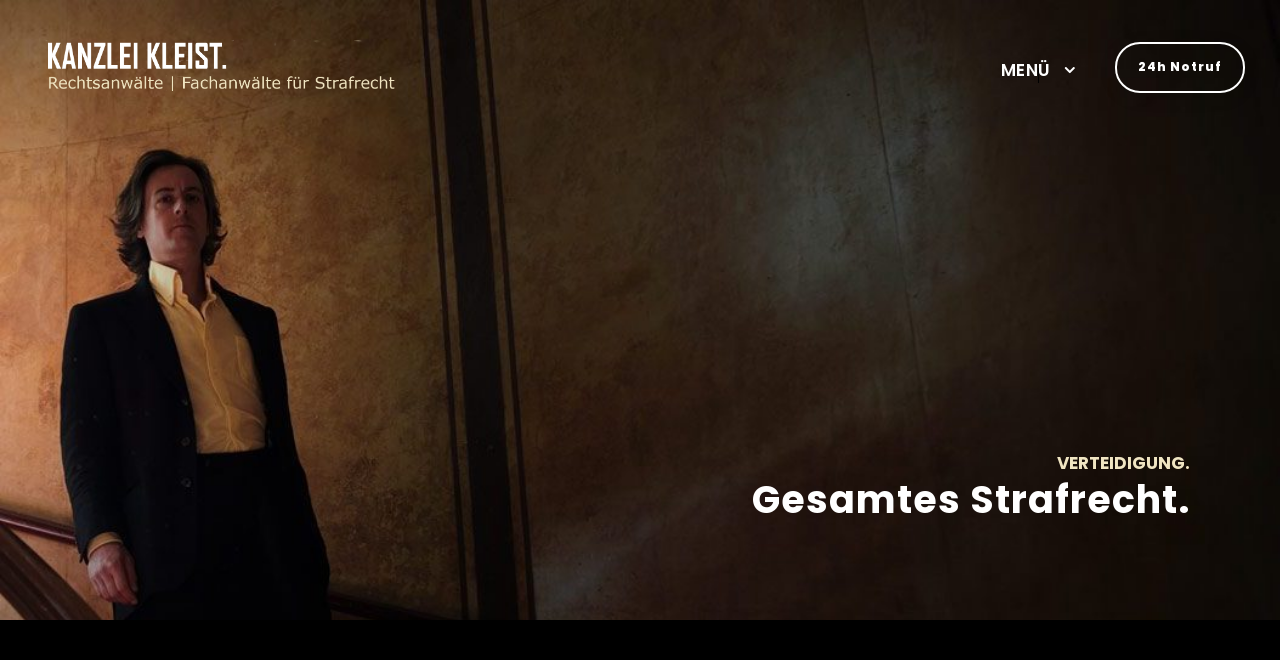

--- FILE ---
content_type: text/html; charset=UTF-8
request_url: https://kanzlei-kleist.de/strafrecht/
body_size: 15400
content:
<!DOCTYPE html>
<html lang="de-DE" class="no-js">
<head>
	<meta charset="UTF-8">
	<meta name="viewport" content="width=device-width, initial-scale=1">
	<link rel="profile" href="http://gmpg.org/xfn/11">
	<link rel="pingback" href="https://kanzlei-kleist.de/xmlrpc.php">
	<title>Gesamtes Strafrecht &#8211; Kanzlei Kleist</title>
<meta name='robots' content='max-image-preview:large' />

<!-- Google Tag Manager for WordPress by gtm4wp.com -->
<script data-cfasync="false" data-pagespeed-no-defer>
	var gtm4wp_datalayer_name = "dataLayer";
	var dataLayer = dataLayer || [];
</script>
<!-- End Google Tag Manager for WordPress by gtm4wp.com --><link rel='dns-prefetch' href='//maps.google.com' />
<link rel='dns-prefetch' href='//fonts.googleapis.com' />
<link rel='dns-prefetch' href='//www.googletagmanager.com' />
<link rel="alternate" type="application/rss+xml" title="Kanzlei Kleist &raquo; Feed" href="https://kanzlei-kleist.de/feed/" />
<link rel="alternate" type="application/rss+xml" title="Kanzlei Kleist &raquo; Kommentar-Feed" href="https://kanzlei-kleist.de/comments/feed/" />

<!-- Google Tag Manager for WordPress by gtm4wp.com -->
<!-- GTM Container placement set to automatic -->
<script data-cfasync="false" data-pagespeed-no-defer type="text/javascript">
	var dataLayer_content = {"pagePostType":"page","pagePostType2":"single-page","pagePostAuthor":"admin"};
	dataLayer.push( dataLayer_content );
</script>
<script data-cfasync="false">
(function(w,d,s,l,i){w[l]=w[l]||[];w[l].push({'gtm.start':
new Date().getTime(),event:'gtm.js'});var f=d.getElementsByTagName(s)[0],
j=d.createElement(s),dl=l!='dataLayer'?'&l='+l:'';j.async=true;j.src=
'//www.googletagmanager.com/gtm.js?id='+i+dl;f.parentNode.insertBefore(j,f);
})(window,document,'script','dataLayer','GTM-WKTZV74R');
</script>
<!-- End Google Tag Manager for WordPress by gtm4wp.com --><script type="text/javascript">
/* <![CDATA[ */
window._wpemojiSettings = {"baseUrl":"https:\/\/s.w.org\/images\/core\/emoji\/15.0.3\/72x72\/","ext":".png","svgUrl":"https:\/\/s.w.org\/images\/core\/emoji\/15.0.3\/svg\/","svgExt":".svg","source":{"concatemoji":"https:\/\/kanzlei-kleist.de\/wp-includes\/js\/wp-emoji-release.min.js?ver=6.5.4"}};
/*! This file is auto-generated */
!function(i,n){var o,s,e;function c(e){try{var t={supportTests:e,timestamp:(new Date).valueOf()};sessionStorage.setItem(o,JSON.stringify(t))}catch(e){}}function p(e,t,n){e.clearRect(0,0,e.canvas.width,e.canvas.height),e.fillText(t,0,0);var t=new Uint32Array(e.getImageData(0,0,e.canvas.width,e.canvas.height).data),r=(e.clearRect(0,0,e.canvas.width,e.canvas.height),e.fillText(n,0,0),new Uint32Array(e.getImageData(0,0,e.canvas.width,e.canvas.height).data));return t.every(function(e,t){return e===r[t]})}function u(e,t,n){switch(t){case"flag":return n(e,"\ud83c\udff3\ufe0f\u200d\u26a7\ufe0f","\ud83c\udff3\ufe0f\u200b\u26a7\ufe0f")?!1:!n(e,"\ud83c\uddfa\ud83c\uddf3","\ud83c\uddfa\u200b\ud83c\uddf3")&&!n(e,"\ud83c\udff4\udb40\udc67\udb40\udc62\udb40\udc65\udb40\udc6e\udb40\udc67\udb40\udc7f","\ud83c\udff4\u200b\udb40\udc67\u200b\udb40\udc62\u200b\udb40\udc65\u200b\udb40\udc6e\u200b\udb40\udc67\u200b\udb40\udc7f");case"emoji":return!n(e,"\ud83d\udc26\u200d\u2b1b","\ud83d\udc26\u200b\u2b1b")}return!1}function f(e,t,n){var r="undefined"!=typeof WorkerGlobalScope&&self instanceof WorkerGlobalScope?new OffscreenCanvas(300,150):i.createElement("canvas"),a=r.getContext("2d",{willReadFrequently:!0}),o=(a.textBaseline="top",a.font="600 32px Arial",{});return e.forEach(function(e){o[e]=t(a,e,n)}),o}function t(e){var t=i.createElement("script");t.src=e,t.defer=!0,i.head.appendChild(t)}"undefined"!=typeof Promise&&(o="wpEmojiSettingsSupports",s=["flag","emoji"],n.supports={everything:!0,everythingExceptFlag:!0},e=new Promise(function(e){i.addEventListener("DOMContentLoaded",e,{once:!0})}),new Promise(function(t){var n=function(){try{var e=JSON.parse(sessionStorage.getItem(o));if("object"==typeof e&&"number"==typeof e.timestamp&&(new Date).valueOf()<e.timestamp+604800&&"object"==typeof e.supportTests)return e.supportTests}catch(e){}return null}();if(!n){if("undefined"!=typeof Worker&&"undefined"!=typeof OffscreenCanvas&&"undefined"!=typeof URL&&URL.createObjectURL&&"undefined"!=typeof Blob)try{var e="postMessage("+f.toString()+"("+[JSON.stringify(s),u.toString(),p.toString()].join(",")+"));",r=new Blob([e],{type:"text/javascript"}),a=new Worker(URL.createObjectURL(r),{name:"wpTestEmojiSupports"});return void(a.onmessage=function(e){c(n=e.data),a.terminate(),t(n)})}catch(e){}c(n=f(s,u,p))}t(n)}).then(function(e){for(var t in e)n.supports[t]=e[t],n.supports.everything=n.supports.everything&&n.supports[t],"flag"!==t&&(n.supports.everythingExceptFlag=n.supports.everythingExceptFlag&&n.supports[t]);n.supports.everythingExceptFlag=n.supports.everythingExceptFlag&&!n.supports.flag,n.DOMReady=!1,n.readyCallback=function(){n.DOMReady=!0}}).then(function(){return e}).then(function(){var e;n.supports.everything||(n.readyCallback(),(e=n.source||{}).concatemoji?t(e.concatemoji):e.wpemoji&&e.twemoji&&(t(e.twemoji),t(e.wpemoji)))}))}((window,document),window._wpemojiSettings);
/* ]]> */
</script>
<style id='wp-emoji-styles-inline-css' type='text/css'>

	img.wp-smiley, img.emoji {
		display: inline !important;
		border: none !important;
		box-shadow: none !important;
		height: 1em !important;
		width: 1em !important;
		margin: 0 0.07em !important;
		vertical-align: -0.1em !important;
		background: none !important;
		padding: 0 !important;
	}
</style>
<link rel='stylesheet' id='wp-block-library-css' href='https://kanzlei-kleist.de/wp-includes/css/dist/block-library/style.min.css?ver=6.5.4' type='text/css' media='all' />
<style id='classic-theme-styles-inline-css' type='text/css'>
/*! This file is auto-generated */
.wp-block-button__link{color:#fff;background-color:#32373c;border-radius:9999px;box-shadow:none;text-decoration:none;padding:calc(.667em + 2px) calc(1.333em + 2px);font-size:1.125em}.wp-block-file__button{background:#32373c;color:#fff;text-decoration:none}
</style>
<style id='global-styles-inline-css' type='text/css'>
body{--wp--preset--color--black: #000000;--wp--preset--color--cyan-bluish-gray: #abb8c3;--wp--preset--color--white: #ffffff;--wp--preset--color--pale-pink: #f78da7;--wp--preset--color--vivid-red: #cf2e2e;--wp--preset--color--luminous-vivid-orange: #ff6900;--wp--preset--color--luminous-vivid-amber: #fcb900;--wp--preset--color--light-green-cyan: #7bdcb5;--wp--preset--color--vivid-green-cyan: #00d084;--wp--preset--color--pale-cyan-blue: #8ed1fc;--wp--preset--color--vivid-cyan-blue: #0693e3;--wp--preset--color--vivid-purple: #9b51e0;--wp--preset--gradient--vivid-cyan-blue-to-vivid-purple: linear-gradient(135deg,rgba(6,147,227,1) 0%,rgb(155,81,224) 100%);--wp--preset--gradient--light-green-cyan-to-vivid-green-cyan: linear-gradient(135deg,rgb(122,220,180) 0%,rgb(0,208,130) 100%);--wp--preset--gradient--luminous-vivid-amber-to-luminous-vivid-orange: linear-gradient(135deg,rgba(252,185,0,1) 0%,rgba(255,105,0,1) 100%);--wp--preset--gradient--luminous-vivid-orange-to-vivid-red: linear-gradient(135deg,rgba(255,105,0,1) 0%,rgb(207,46,46) 100%);--wp--preset--gradient--very-light-gray-to-cyan-bluish-gray: linear-gradient(135deg,rgb(238,238,238) 0%,rgb(169,184,195) 100%);--wp--preset--gradient--cool-to-warm-spectrum: linear-gradient(135deg,rgb(74,234,220) 0%,rgb(151,120,209) 20%,rgb(207,42,186) 40%,rgb(238,44,130) 60%,rgb(251,105,98) 80%,rgb(254,248,76) 100%);--wp--preset--gradient--blush-light-purple: linear-gradient(135deg,rgb(255,206,236) 0%,rgb(152,150,240) 100%);--wp--preset--gradient--blush-bordeaux: linear-gradient(135deg,rgb(254,205,165) 0%,rgb(254,45,45) 50%,rgb(107,0,62) 100%);--wp--preset--gradient--luminous-dusk: linear-gradient(135deg,rgb(255,203,112) 0%,rgb(199,81,192) 50%,rgb(65,88,208) 100%);--wp--preset--gradient--pale-ocean: linear-gradient(135deg,rgb(255,245,203) 0%,rgb(182,227,212) 50%,rgb(51,167,181) 100%);--wp--preset--gradient--electric-grass: linear-gradient(135deg,rgb(202,248,128) 0%,rgb(113,206,126) 100%);--wp--preset--gradient--midnight: linear-gradient(135deg,rgb(2,3,129) 0%,rgb(40,116,252) 100%);--wp--preset--font-size--small: 13px;--wp--preset--font-size--medium: 20px;--wp--preset--font-size--large: 36px;--wp--preset--font-size--x-large: 42px;--wp--preset--spacing--20: 0.44rem;--wp--preset--spacing--30: 0.67rem;--wp--preset--spacing--40: 1rem;--wp--preset--spacing--50: 1.5rem;--wp--preset--spacing--60: 2.25rem;--wp--preset--spacing--70: 3.38rem;--wp--preset--spacing--80: 5.06rem;--wp--preset--shadow--natural: 6px 6px 9px rgba(0, 0, 0, 0.2);--wp--preset--shadow--deep: 12px 12px 50px rgba(0, 0, 0, 0.4);--wp--preset--shadow--sharp: 6px 6px 0px rgba(0, 0, 0, 0.2);--wp--preset--shadow--outlined: 6px 6px 0px -3px rgba(255, 255, 255, 1), 6px 6px rgba(0, 0, 0, 1);--wp--preset--shadow--crisp: 6px 6px 0px rgba(0, 0, 0, 1);}:where(.is-layout-flex){gap: 0.5em;}:where(.is-layout-grid){gap: 0.5em;}body .is-layout-flex{display: flex;}body .is-layout-flex{flex-wrap: wrap;align-items: center;}body .is-layout-flex > *{margin: 0;}body .is-layout-grid{display: grid;}body .is-layout-grid > *{margin: 0;}:where(.wp-block-columns.is-layout-flex){gap: 2em;}:where(.wp-block-columns.is-layout-grid){gap: 2em;}:where(.wp-block-post-template.is-layout-flex){gap: 1.25em;}:where(.wp-block-post-template.is-layout-grid){gap: 1.25em;}.has-black-color{color: var(--wp--preset--color--black) !important;}.has-cyan-bluish-gray-color{color: var(--wp--preset--color--cyan-bluish-gray) !important;}.has-white-color{color: var(--wp--preset--color--white) !important;}.has-pale-pink-color{color: var(--wp--preset--color--pale-pink) !important;}.has-vivid-red-color{color: var(--wp--preset--color--vivid-red) !important;}.has-luminous-vivid-orange-color{color: var(--wp--preset--color--luminous-vivid-orange) !important;}.has-luminous-vivid-amber-color{color: var(--wp--preset--color--luminous-vivid-amber) !important;}.has-light-green-cyan-color{color: var(--wp--preset--color--light-green-cyan) !important;}.has-vivid-green-cyan-color{color: var(--wp--preset--color--vivid-green-cyan) !important;}.has-pale-cyan-blue-color{color: var(--wp--preset--color--pale-cyan-blue) !important;}.has-vivid-cyan-blue-color{color: var(--wp--preset--color--vivid-cyan-blue) !important;}.has-vivid-purple-color{color: var(--wp--preset--color--vivid-purple) !important;}.has-black-background-color{background-color: var(--wp--preset--color--black) !important;}.has-cyan-bluish-gray-background-color{background-color: var(--wp--preset--color--cyan-bluish-gray) !important;}.has-white-background-color{background-color: var(--wp--preset--color--white) !important;}.has-pale-pink-background-color{background-color: var(--wp--preset--color--pale-pink) !important;}.has-vivid-red-background-color{background-color: var(--wp--preset--color--vivid-red) !important;}.has-luminous-vivid-orange-background-color{background-color: var(--wp--preset--color--luminous-vivid-orange) !important;}.has-luminous-vivid-amber-background-color{background-color: var(--wp--preset--color--luminous-vivid-amber) !important;}.has-light-green-cyan-background-color{background-color: var(--wp--preset--color--light-green-cyan) !important;}.has-vivid-green-cyan-background-color{background-color: var(--wp--preset--color--vivid-green-cyan) !important;}.has-pale-cyan-blue-background-color{background-color: var(--wp--preset--color--pale-cyan-blue) !important;}.has-vivid-cyan-blue-background-color{background-color: var(--wp--preset--color--vivid-cyan-blue) !important;}.has-vivid-purple-background-color{background-color: var(--wp--preset--color--vivid-purple) !important;}.has-black-border-color{border-color: var(--wp--preset--color--black) !important;}.has-cyan-bluish-gray-border-color{border-color: var(--wp--preset--color--cyan-bluish-gray) !important;}.has-white-border-color{border-color: var(--wp--preset--color--white) !important;}.has-pale-pink-border-color{border-color: var(--wp--preset--color--pale-pink) !important;}.has-vivid-red-border-color{border-color: var(--wp--preset--color--vivid-red) !important;}.has-luminous-vivid-orange-border-color{border-color: var(--wp--preset--color--luminous-vivid-orange) !important;}.has-luminous-vivid-amber-border-color{border-color: var(--wp--preset--color--luminous-vivid-amber) !important;}.has-light-green-cyan-border-color{border-color: var(--wp--preset--color--light-green-cyan) !important;}.has-vivid-green-cyan-border-color{border-color: var(--wp--preset--color--vivid-green-cyan) !important;}.has-pale-cyan-blue-border-color{border-color: var(--wp--preset--color--pale-cyan-blue) !important;}.has-vivid-cyan-blue-border-color{border-color: var(--wp--preset--color--vivid-cyan-blue) !important;}.has-vivid-purple-border-color{border-color: var(--wp--preset--color--vivid-purple) !important;}.has-vivid-cyan-blue-to-vivid-purple-gradient-background{background: var(--wp--preset--gradient--vivid-cyan-blue-to-vivid-purple) !important;}.has-light-green-cyan-to-vivid-green-cyan-gradient-background{background: var(--wp--preset--gradient--light-green-cyan-to-vivid-green-cyan) !important;}.has-luminous-vivid-amber-to-luminous-vivid-orange-gradient-background{background: var(--wp--preset--gradient--luminous-vivid-amber-to-luminous-vivid-orange) !important;}.has-luminous-vivid-orange-to-vivid-red-gradient-background{background: var(--wp--preset--gradient--luminous-vivid-orange-to-vivid-red) !important;}.has-very-light-gray-to-cyan-bluish-gray-gradient-background{background: var(--wp--preset--gradient--very-light-gray-to-cyan-bluish-gray) !important;}.has-cool-to-warm-spectrum-gradient-background{background: var(--wp--preset--gradient--cool-to-warm-spectrum) !important;}.has-blush-light-purple-gradient-background{background: var(--wp--preset--gradient--blush-light-purple) !important;}.has-blush-bordeaux-gradient-background{background: var(--wp--preset--gradient--blush-bordeaux) !important;}.has-luminous-dusk-gradient-background{background: var(--wp--preset--gradient--luminous-dusk) !important;}.has-pale-ocean-gradient-background{background: var(--wp--preset--gradient--pale-ocean) !important;}.has-electric-grass-gradient-background{background: var(--wp--preset--gradient--electric-grass) !important;}.has-midnight-gradient-background{background: var(--wp--preset--gradient--midnight) !important;}.has-small-font-size{font-size: var(--wp--preset--font-size--small) !important;}.has-medium-font-size{font-size: var(--wp--preset--font-size--medium) !important;}.has-large-font-size{font-size: var(--wp--preset--font-size--large) !important;}.has-x-large-font-size{font-size: var(--wp--preset--font-size--x-large) !important;}
.wp-block-navigation a:where(:not(.wp-element-button)){color: inherit;}
:where(.wp-block-post-template.is-layout-flex){gap: 1.25em;}:where(.wp-block-post-template.is-layout-grid){gap: 1.25em;}
:where(.wp-block-columns.is-layout-flex){gap: 2em;}:where(.wp-block-columns.is-layout-grid){gap: 2em;}
.wp-block-pullquote{font-size: 1.5em;line-height: 1.6;}
</style>
<link rel='stylesheet' id='contact-form-7-css' href='https://kanzlei-kleist.de/wp-content/plugins/contact-form-7/includes/css/styles.css?ver=5.9.8' type='text/css' media='all' />
<link rel='stylesheet' id='gdlr-core-google-font-css' href='https://fonts.googleapis.com/css?family=Poppins%3A100%2C100italic%2C200%2C200italic%2C300%2C300italic%2Cregular%2Citalic%2C500%2C500italic%2C600%2C600italic%2C700%2C700italic%2C800%2C800italic%2C900%2C900italic%7CMontserrat%3A100%2C200%2C300%2Cregular%2C500%2C600%2C700%2C800%2C900%2C100italic%2C200italic%2C300italic%2Citalic%2C500italic%2C600italic%2C700italic%2C800italic%2C900italic%7CMerriweather%3A300%2C300italic%2Cregular%2Citalic%2C700%2C700italic%2C900%2C900italic&#038;subset=devanagari%2Clatin%2Clatin-ext%2Ccyrillic%2Ccyrillic-ext%2Cvietnamese&#038;ver=6.5.4' type='text/css' media='all' />
<link rel='stylesheet' id='font-awesome-css' href='https://kanzlei-kleist.de/wp-content/plugins/goodlayers-core/plugins/fontawesome/font-awesome.css?ver=6.5.4' type='text/css' media='all' />
<link rel='stylesheet' id='elegant-font-css' href='https://kanzlei-kleist.de/wp-content/plugins/goodlayers-core/plugins/elegant/elegant-font.css?ver=6.5.4' type='text/css' media='all' />
<link rel='stylesheet' id='gdlr-core-plugin-css' href='https://kanzlei-kleist.de/wp-content/plugins/goodlayers-core/plugins/style.css?ver=1724171027' type='text/css' media='all' />
<link rel='stylesheet' id='gdlr-core-page-builder-css' href='https://kanzlei-kleist.de/wp-content/plugins/goodlayers-core/include/css/page-builder.css?ver=6.5.4' type='text/css' media='all' />
<link rel='stylesheet' id='wpgmp-frontend-css' href='https://kanzlei-kleist.de/wp-content/plugins/wp-google-map-plugin/assets/css/wpgmp_all_frontend.css?ver=4.9.1' type='text/css' media='all' />
<link rel='stylesheet' id='attorna-style-core-css' href='https://kanzlei-kleist.de/wp-content/themes/attorna/css/style-core.css?ver=6.5.4' type='text/css' media='all' />
<link rel='stylesheet' id='attorna-custom-style-css' href='https://kanzlei-kleist.de/wp-content/uploads/sites/7/attorna-style-custom.css?1713652438&#038;ver=6.5.4' type='text/css' media='all' />
<link rel='stylesheet' id='attorna-mmenu-css' href='https://kanzlei-kleist.de/wp-content/themes/attorna/css/mmenu.css?ver=6.5.4' type='text/css' media='all' />
<script type="text/javascript" src="https://kanzlei-kleist.de/wp-includes/js/jquery/jquery.min.js?ver=3.7.1" id="jquery-core-js"></script>
<script type="text/javascript" src="https://kanzlei-kleist.de/wp-includes/js/jquery/jquery-migrate.min.js?ver=3.4.1" id="jquery-migrate-js"></script>
<!--[if lt IE 9]>
<script type="text/javascript" src="https://kanzlei-kleist.de/wp-content/themes/attorna/js/html5.js?ver=6.5.4" id="html5js-js"></script>
<![endif]-->
<link rel="https://api.w.org/" href="https://kanzlei-kleist.de/wp-json/" /><link rel="alternate" type="application/json" href="https://kanzlei-kleist.de/wp-json/wp/v2/pages/8342" /><link rel="EditURI" type="application/rsd+xml" title="RSD" href="https://kanzlei-kleist.de/xmlrpc.php?rsd" />
<meta name="generator" content="WordPress 6.5.4" />
<link rel="canonical" href="https://kanzlei-kleist.de/strafrecht/" />
<link rel='shortlink' href='https://kanzlei-kleist.de/?p=8342' />
<link rel="alternate" type="application/json+oembed" href="https://kanzlei-kleist.de/wp-json/oembed/1.0/embed?url=https%3A%2F%2Fkanzlei-kleist.de%2Fstrafrecht%2F" />
<link rel="alternate" type="text/xml+oembed" href="https://kanzlei-kleist.de/wp-json/oembed/1.0/embed?url=https%3A%2F%2Fkanzlei-kleist.de%2Fstrafrecht%2F&#038;format=xml" />
<meta name="generator" content="Site Kit by Google 1.166.0" /><style>@media only screen and (max-width: 767px){#gdlr-core-wrapper-1.gdlr-core-pbf-wrapper {padding: 500px 0px 10px 0px !important;} #gdlr-core-wrapper-1.gdlr-core-pbf-wrapper > .gdlr-core-pbf-background-wrap > .gdlr-core-pbf-background{background-image: url(https://kanzlei-kleist.de/wp-content/uploads/sites/7/2023/07/test2.verteidiger.law-mobile-4.jpg)  !important;} }@media only screen and (max-width: 767px){#gdlr-core-title-item-1 .gdlr-core-title-item-title{font-size: 23px  !important;}#gdlr-core-title-item-1 .gdlr-core-title-item-caption{font-size: 15px  !important;}}@media only screen and (max-width: 767px){#gdlr-core-sidebar-wrapper-2.gdlr-core-pbf-sidebar-wrapper .gdlr-core-pbf-sidebar-content{padding-top: 50px !important;} #gdlr-core-sidebar-wrapper-2.gdlr-core-pbf-sidebar-wrapper .gdlr-core-pbf-sidebar-left,#gdlr-core-sidebar-wrapper-2.gdlr-core-pbf-sidebar-wrapper .gdlr-core-pbf-sidebar-right{padding-top: 2px !important;} }#gdlr-core-column-1:hover .gdlr-core-pbf-column-content-margin, #gdlr-core-column-1:hover .gdlr-core-pbf-column-content-margin .gdlr-core-pbf-background-wrap, #gdlr-core-column-1:hover .gdlr-core-pbf-column-content-margin .gdlr-core-pbf-background-frame{ border-color: #ffffff !important; }#gdlr-core-column-1:hover .gdlr-core-pbf-column-content-margin .gdlr-core-pbf-background-wrap{  }@media only screen and (max-width: 767px){#gdlr-core-wrapper-3.gdlr-core-pbf-wrapper {padding-top: 80px !important;} }#gdlr-core-column-2:hover .gdlr-core-pbf-column-content-margin, #gdlr-core-column-2:hover .gdlr-core-pbf-column-content-margin .gdlr-core-pbf-background-wrap, #gdlr-core-column-2:hover .gdlr-core-pbf-column-content-margin .gdlr-core-pbf-background-frame{ border-color: #ffffff !important; }#gdlr-core-column-2:hover .gdlr-core-pbf-column-content-margin .gdlr-core-pbf-background-wrap{  }#gdlr-core-column-3:hover .gdlr-core-pbf-column-content-margin, #gdlr-core-column-3:hover .gdlr-core-pbf-column-content-margin .gdlr-core-pbf-background-wrap, #gdlr-core-column-3:hover .gdlr-core-pbf-column-content-margin .gdlr-core-pbf-background-frame{ border-color: #ffffff !important; }#gdlr-core-column-3:hover .gdlr-core-pbf-column-content-margin .gdlr-core-pbf-background-wrap{  }#gdlr-core-column-4:hover .gdlr-core-pbf-column-content-margin, #gdlr-core-column-4:hover .gdlr-core-pbf-column-content-margin .gdlr-core-pbf-background-wrap, #gdlr-core-column-4:hover .gdlr-core-pbf-column-content-margin .gdlr-core-pbf-background-frame{ border-color: #ffffff !important; }#gdlr-core-column-4:hover .gdlr-core-pbf-column-content-margin .gdlr-core-pbf-background-wrap{  }#gdlr-core-column-5:hover .gdlr-core-pbf-column-content-margin, #gdlr-core-column-5:hover .gdlr-core-pbf-column-content-margin .gdlr-core-pbf-background-wrap, #gdlr-core-column-5:hover .gdlr-core-pbf-column-content-margin .gdlr-core-pbf-background-frame{ border-color: #ffffff !important; }#gdlr-core-column-5:hover .gdlr-core-pbf-column-content-margin .gdlr-core-pbf-background-wrap{  }#gdlr-core-column-6:hover .gdlr-core-pbf-column-content-margin, #gdlr-core-column-6:hover .gdlr-core-pbf-column-content-margin .gdlr-core-pbf-background-wrap, #gdlr-core-column-6:hover .gdlr-core-pbf-column-content-margin .gdlr-core-pbf-background-frame{ border-color: #ffffff !important; }#gdlr-core-column-6:hover .gdlr-core-pbf-column-content-margin .gdlr-core-pbf-background-wrap{  }#gdlr-core-column-7:hover .gdlr-core-pbf-column-content-margin, #gdlr-core-column-7:hover .gdlr-core-pbf-column-content-margin .gdlr-core-pbf-background-wrap, #gdlr-core-column-7:hover .gdlr-core-pbf-column-content-margin .gdlr-core-pbf-background-frame{ border-color: #ffffff !important; }#gdlr-core-column-7:hover .gdlr-core-pbf-column-content-margin .gdlr-core-pbf-background-wrap{  }@media only screen and (max-width: 767px){#gdlr-core-title-item-2 .gdlr-core-title-item-title{font-size: 24px  !important;}#gdlr-core-title-item-2 .gdlr-core-title-item-caption{font-size: 40px  !important;}}@media only screen and (max-width: 767px){#gdlr-core-title-item-3 .gdlr-core-title-item-title{font-size: 24px  !important;}}@media only screen and (max-width: 767px){#gdlr-core-title-item-4 .gdlr-core-title-item-title{font-size: 24px  !important;}}#gdlr-core-column-8:hover .gdlr-core-pbf-column-content-margin, #gdlr-core-column-8:hover .gdlr-core-pbf-column-content-margin .gdlr-core-pbf-background-wrap, #gdlr-core-column-8:hover .gdlr-core-pbf-column-content-margin .gdlr-core-pbf-background-frame{ border-color: #ffffff !important; }#gdlr-core-column-8:hover .gdlr-core-pbf-column-content-margin .gdlr-core-pbf-background-wrap{  }@media only screen and (max-width: 767px){#gdlr-core-column-8 .gdlr-core-pbf-column-content-margin{padding-top: 30px !important;}}@media only screen and (max-width: 767px){#gdlr-core-wrapper-4.gdlr-core-pbf-wrapper > .gdlr-core-pbf-background-wrap > .gdlr-core-pbf-background{background-image: url(https://kanzlei-kleist.de/wp-content/uploads/sites/7/2023/07/test2.verteidiger.law-mobile-3.jpg)  !important;} }</style><style type="text/css">.recentcomments a{display:inline !important;padding:0 !important;margin:0 !important;}</style><meta name="generator" content="Powered by Slider Revolution 6.6.13 - responsive, Mobile-Friendly Slider Plugin for WordPress with comfortable drag and drop interface." />
<link rel="icon" href="https://kanzlei-kleist.de/wp-content/uploads/sites/7/2023/08/cropped-verteidigerlawfavicon-32x32.png" sizes="32x32" />
<link rel="icon" href="https://kanzlei-kleist.de/wp-content/uploads/sites/7/2023/08/cropped-verteidigerlawfavicon-192x192.png" sizes="192x192" />
<link rel="apple-touch-icon" href="https://kanzlei-kleist.de/wp-content/uploads/sites/7/2023/08/cropped-verteidigerlawfavicon-180x180.png" />
<meta name="msapplication-TileImage" content="https://kanzlei-kleist.de/wp-content/uploads/sites/7/2023/08/cropped-verteidigerlawfavicon-270x270.png" />
<script>function setREVStartSize(e){
			//window.requestAnimationFrame(function() {
				window.RSIW = window.RSIW===undefined ? window.innerWidth : window.RSIW;
				window.RSIH = window.RSIH===undefined ? window.innerHeight : window.RSIH;
				try {
					var pw = document.getElementById(e.c).parentNode.offsetWidth,
						newh;
					pw = pw===0 || isNaN(pw) || (e.l=="fullwidth" || e.layout=="fullwidth") ? window.RSIW : pw;
					e.tabw = e.tabw===undefined ? 0 : parseInt(e.tabw);
					e.thumbw = e.thumbw===undefined ? 0 : parseInt(e.thumbw);
					e.tabh = e.tabh===undefined ? 0 : parseInt(e.tabh);
					e.thumbh = e.thumbh===undefined ? 0 : parseInt(e.thumbh);
					e.tabhide = e.tabhide===undefined ? 0 : parseInt(e.tabhide);
					e.thumbhide = e.thumbhide===undefined ? 0 : parseInt(e.thumbhide);
					e.mh = e.mh===undefined || e.mh=="" || e.mh==="auto" ? 0 : parseInt(e.mh,0);
					if(e.layout==="fullscreen" || e.l==="fullscreen")
						newh = Math.max(e.mh,window.RSIH);
					else{
						e.gw = Array.isArray(e.gw) ? e.gw : [e.gw];
						for (var i in e.rl) if (e.gw[i]===undefined || e.gw[i]===0) e.gw[i] = e.gw[i-1];
						e.gh = e.el===undefined || e.el==="" || (Array.isArray(e.el) && e.el.length==0)? e.gh : e.el;
						e.gh = Array.isArray(e.gh) ? e.gh : [e.gh];
						for (var i in e.rl) if (e.gh[i]===undefined || e.gh[i]===0) e.gh[i] = e.gh[i-1];
											
						var nl = new Array(e.rl.length),
							ix = 0,
							sl;
						e.tabw = e.tabhide>=pw ? 0 : e.tabw;
						e.thumbw = e.thumbhide>=pw ? 0 : e.thumbw;
						e.tabh = e.tabhide>=pw ? 0 : e.tabh;
						e.thumbh = e.thumbhide>=pw ? 0 : e.thumbh;
						for (var i in e.rl) nl[i] = e.rl[i]<window.RSIW ? 0 : e.rl[i];
						sl = nl[0];
						for (var i in nl) if (sl>nl[i] && nl[i]>0) { sl = nl[i]; ix=i;}
						var m = pw>(e.gw[ix]+e.tabw+e.thumbw) ? 1 : (pw-(e.tabw+e.thumbw)) / (e.gw[ix]);
						newh =  (e.gh[ix] * m) + (e.tabh + e.thumbh);
					}
					var el = document.getElementById(e.c);
					if (el!==null && el) el.style.height = newh+"px";
					el = document.getElementById(e.c+"_wrapper");
					if (el!==null && el) {
						el.style.height = newh+"px";
						el.style.display = "block";
					}
				} catch(e){
					console.log("Failure at Presize of Slider:" + e)
				}
			//});
		  };</script>
</head>

<body class="page-template-default page page-id-8342 gdlr-core-body attorna-body attorna-body-front attorna-full  attorna-with-sticky-navigation  attorna-blockquote-style-1 gdlr-core-link-to-lightbox" data-home-url="https://kanzlei-kleist.de/" >
<div class="attorna-mobile-header-wrap" ><div class="attorna-mobile-header attorna-header-background attorna-style-slide attorna-sticky-mobile-navigation " id="attorna-mobile-header" ><div class="attorna-mobile-header-container attorna-container clearfix" ><div class="attorna-logo  attorna-item-pdlr"><div class="attorna-logo-inner"><a class="" href="https://kanzlei-kleist.de/" ><img src="https://kanzlei-kleist.de/wp-content/uploads/sites/7/2024/04/Kanzlei-Kleist-Logo-Webseite-4-24-e1713559414893.png" alt="" width="1119" height="163" title="Kanzlei Kleist Logo Webseite 4-24" /></a></div></div><div class="attorna-mobile-menu-right" ><div class="attorna-overlay-menu attorna-mobile-menu" id="attorna-mobile-menu" ><a class="attorna-overlay-menu-icon attorna-mobile-menu-button attorna-mobile-button-hamburger" href="#" ><span></span></a><div class="attorna-overlay-menu-content attorna-navigation-font" ><div class="attorna-overlay-menu-close" ></div><div class="attorna-overlay-menu-row" ><div class="attorna-overlay-menu-cell" ><ul id="menu-mobil-menue" class="menu"><li class="menu-item menu-item-type-post_type menu-item-object-page menu-item-9280"><a href="https://kanzlei-kleist.de/hamburg/">Kanzlei Hamburg</a></li>
<li class="menu-item menu-item-type-post_type menu-item-object-page menu-item-home menu-item-8936"><a href="https://kanzlei-kleist.de/">Kanzlei Berlin</a></li>
<li class="menu-item menu-item-type-post_type menu-item-object-page menu-item-8599"><a href="https://kanzlei-kleist.de/anwaelte/">Anwälte</a></li>
<li class="menu-item menu-item-type-post_type menu-item-object-page current-menu-item page_item page-item-8342 current_page_item menu-item-8600"><a href="https://kanzlei-kleist.de/strafrecht/" aria-current="page">Gesamtes Strafrecht</a></li>
<li class="menu-item menu-item-type-post_type menu-item-object-page menu-item-8602"><a href="https://kanzlei-kleist.de/steuerstrafrecht/">Steuerstrafrecht</a></li>
<li class="menu-item menu-item-type-post_type menu-item-object-page menu-item-8603"><a href="https://kanzlei-kleist.de/wirtschaftsstrafrecht/">Wirtschaftsstrafrecht</a></li>
<li class="menu-item menu-item-type-post_type menu-item-object-page menu-item-8601"><a href="https://kanzlei-kleist.de/kontakt/">Kontakt</a></li>
</ul></div></div></div></div></div></div></div></div><div class="attorna-body-outer-wrapper ">
		<div class="attorna-body-wrapper clearfix  attorna-with-transparent-header attorna-with-frame">
	<div class="attorna-header-background-transparent" >	
<header class="attorna-header-wrap attorna-header-style-plain  attorna-style-menu-right attorna-sticky-navigation attorna-style-slide" data-navigation-offset="75px"  >
	<div class="attorna-header-background" ></div>
	<div class="attorna-header-container  attorna-header-full">
			
		<div class="attorna-header-container-inner clearfix">
			<div class="attorna-logo  attorna-item-pdlr"><div class="attorna-logo-inner"><a class="attorna-fixed-nav-logo" href="https://kanzlei-kleist.de/" ><img src="https://kanzlei-kleist.de/wp-content/uploads/sites/7/2024/04/Kanzlei-Kleist-Logo-Webseite-4-24-e1713559414893.png" alt="" width="1119" height="163" title="Kanzlei Kleist Logo Webseite 4-24" /></a><a class=" attorna-orig-logo" href="https://kanzlei-kleist.de/" ><img src="https://kanzlei-kleist.de/wp-content/uploads/sites/7/2024/04/Kanzlei-Kleist-Logo-Webseite-4-24-e1713559414893.png" alt="" width="1119" height="163" title="Kanzlei Kleist Logo Webseite 4-24" /></a></div></div>			<div class="attorna-navigation attorna-item-pdlr clearfix attorna-navigation-submenu-indicator " >
			<div class="attorna-main-menu" id="attorna-main-menu" ><ul id="menu-main-navigation" class="sf-menu"><li  class="menu-item menu-item-type-post_type menu-item-object-page menu-item-home current-menu-ancestor current-menu-parent current_page_parent current_page_ancestor menu-item-has-children menu-item-7902 attorna-normal-menu"><a href="https://kanzlei-kleist.de/" class="sf-with-ul-pre">MENÜ</a>
<ul class="sub-menu">
	<li  class="menu-item menu-item-type-post_type menu-item-object-page menu-item-9279" data-size="60"><a href="https://kanzlei-kleist.de/hamburg/">Kanzlei Hamburg</a></li>
	<li  class="menu-item menu-item-type-post_type menu-item-object-page menu-item-home menu-item-9286" data-size="60"><a href="https://kanzlei-kleist.de/">Kanzlei Berlin</a></li>
	<li  class="menu-item menu-item-type-post_type menu-item-object-page menu-item-6948" data-size="60"><a href="https://kanzlei-kleist.de/anwaelte/">Anwälte</a></li>
	<li  class="menu-item menu-item-type-post_type menu-item-object-page current-menu-item page_item page-item-8342 current_page_item menu-item-8359" data-size="60"><a href="https://kanzlei-kleist.de/strafrecht/">Gesamtes Strafrecht</a></li>
	<li  class="menu-item menu-item-type-post_type menu-item-object-page menu-item-8360" data-size="60"><a href="https://kanzlei-kleist.de/wirtschaftsstrafrecht/">Wirtschaftsstrafrecht</a></li>
	<li  class="menu-item menu-item-type-post_type menu-item-object-page menu-item-8361" data-size="60"><a href="https://kanzlei-kleist.de/steuerstrafrecht/">Steuerstrafrecht</a></li>
	<li  class="menu-item menu-item-type-post_type menu-item-object-page menu-item-7896" data-size="60"><a href="https://kanzlei-kleist.de/kontakt/">Kontakt</a></li>
</ul>
</li>
</ul><div class="attorna-navigation-slide-bar" id="attorna-navigation-slide-bar" ></div></div><div class="attorna-main-menu-right-wrap clearfix " ><a class="attorna-main-menu-right-button attorna-style-round-with-shadow" href="tel:+491714150846" target="_self" >24h Notruf</a></div>			</div><!-- attorna-navigation -->

		</div><!-- attorna-header-inner -->
	</div><!-- attorna-header-container -->
</header><!-- header --></div>	<div class="attorna-page-wrapper" id="attorna-page-wrapper" >
<div class="gdlr-core-page-builder-body clearfix"><div class="gdlr-core-pbf-wrapper  gdlr-core-wrapper-full-height gdlr-core-js" style="padding: 450px 50px 80px 0px;"  id="gdlr-core-wrapper-1"  data-decrease-height="100px"><div class="gdlr-core-pbf-background-wrap"  ><div class="gdlr-core-pbf-background gdlr-core-parallax gdlr-core-js" style="background-image: url(https://kanzlei-kleist.de/wp-content/uploads/sites/7/2023/06/Verteidiger_AKL8146_web-e1713549927645.jpg) ;background-size: cover ;background-repeat: no-repeat ;background-position: top left ;"  data-parallax-speed="0.8"  ></div></div><div class="gdlr-core-pbf-wrapper-content gdlr-core-js "   ><div class="gdlr-core-pbf-wrapper-container clearfix gdlr-core-container" ><div class="gdlr-core-pbf-element" ><div class="gdlr-core-title-item gdlr-core-item-pdb clearfix  gdlr-core-right-align gdlr-core-title-item-caption-top gdlr-core-item-pdlr" style="padding-bottom: 0px ;"  id="gdlr-core-title-item-1"  ><span class="gdlr-core-title-item-caption gdlr-core-info-font gdlr-core-skin-caption" style="font-size: 17px ;font-weight: 700 ;font-style: normal ;letter-spacing: 0px ;color: #f0e5c2 ;margin-bottom: 0px ;"  >VERTEIDIGUNG.</span><div class="gdlr-core-title-item-title-wrap "  ><h3 class="gdlr-core-title-item-title gdlr-core-skin-title " style="font-size: 38px ;font-weight: 700 ;text-transform: none ;color: #ffffff ;"  >Gesamtes Strafrecht.<span class="gdlr-core-title-item-title-divider gdlr-core-skin-divider" ></span></h3></div></div></div></div></div></div><div class="gdlr-core-pbf-sidebar-wrapper " id="gdlr-core-sidebar-wrapper-2"  ><div class="gdlr-core-pbf-sidebar-container gdlr-core-line-height-0 clearfix gdlr-core-js gdlr-core-container"><div class="gdlr-core-pbf-sidebar-content  gdlr-core-column-40 gdlr-core-pbf-sidebar-padding gdlr-core-line-height gdlr-core-column-extend-right" style="padding: 150px 0px 30px 0px;"  ><div class="gdlr-core-pbf-background-wrap" style="background-color: #000000 ;"  ></div><div class="gdlr-core-pbf-sidebar-content-inner" data-skin="White Text"  ><div class="gdlr-core-pbf-column gdlr-core-column-48 gdlr-core-column-first"  id="gdlr-core-column-1" ><div class="gdlr-core-pbf-column-content-margin gdlr-core-js " style="padding: 0px 0px 0px 50px;"   ><div class="gdlr-core-pbf-background-wrap"  ></div><div class="gdlr-core-pbf-column-content clearfix gdlr-core-js "   ><div class="gdlr-core-pbf-element" ><div class="gdlr-core-title-item gdlr-core-item-pdb clearfix  gdlr-core-left-align gdlr-core-title-item-caption-top gdlr-core-item-pdlr" style="padding-bottom: 20px ;"  ><span class="gdlr-core-title-item-caption gdlr-core-info-font gdlr-core-skin-caption" style="font-weight: 600 ;font-style: normal ;letter-spacing: 0px ;color: #f0e5c2 ;"  >Strafverteidigung.</span><div class="gdlr-core-title-item-title-wrap "  ><h3 class="gdlr-core-title-item-title gdlr-core-skin-title " style="font-size: 32px ;font-weight: 700 ;text-transform: none ;color: #ffffff ;"  >GESAMTES STRAFRECHT.<span class="gdlr-core-title-item-title-divider gdlr-core-skin-divider" ></span></h3></div></div></div><div class="gdlr-core-pbf-element" ><div class="gdlr-core-text-box-item gdlr-core-item-pdlr gdlr-core-item-pdb gdlr-core-left-align"  ><div class="gdlr-core-text-box-item-content" style="text-transform: none ;color: #ffffff ;"  ><p>Wir vertreten Sie in ausgewählten Fällen im Allgemeinen Strafrecht in Berlin und bundesweit.</p>
<p>Sofern Sie eine <strong>Vorladung der Polizei</strong> oder eine <strong>Anklageschrift</strong> erhalten haben, sollten Sie von Ihrem <strong>Recht zu Schweigen</strong> Gebrauch machen.</p>
<p>Eine frühzeitige Verteidigung durch einen <strong>kompetenten und spezialisierten Verteidiger</strong> ist unerlässlich. Eine einmal getätigte Aussage lässt sich häufig nur schwer wieder korrigieren. </p>
<p>Professionelle Strafverteidigung im Strafrecht erfordert diverse <strong>Spezialkenntnisse</strong>. So bilden wir uns regelmäßig <strong>aussagepsychologisch</strong>, <strong>psychiatrisch,</strong> <strong>rechtsmedizinisch </strong>und<strong> technisch</strong> fort. </p>
<p>Wir verteidigen Sie &#8211; <strong>schuldig oder unschuldig</strong> &#8211; insbesondere bei folgenden Tatvorwürfen:</p>
<ul>
<li>Betrug</li>
<li>Diebstahl</li>
<li>Hehlerei</li>
<li>Unterschlagung</li>
<li>Untreue</li>
<li>Raub</li>
<li>Erpressung</li>
<li>Nötigung</li>
<li>Sachbeschädigung</li>
<li>Brandstiftung</li>
<li>Beleidigung</li>
<li>Urkundenfälschung</li>
<li>Zolldelikte</li>
</ul>
<p>Vereinbaren Sie jetzt ein persönliches Gespräch!</p>
</div></div></div></div></div></div></div></div><div class="gdlr-core-pbf-sidebar-left gdlr-core-column-extend-left  attorna-sidebar-area gdlr-core-column-20 gdlr-core-pbf-sidebar-padding  gdlr-core-line-height" data-skin="sidebar weiß-gelb" style="padding: 150px 0px 30px 100px;"  ><div class="gdlr-core-pbf-background-wrap" style="background-color: #000000 ;"  ></div><div class="gdlr-core-sidebar-item gdlr-core-item-pdlr"><div id="gdlr-core-custom-menu-widget-11" class="widget widget_gdlr-core-custom-menu-widget attorna-widget"><h3 class="attorna-widget-title">Strafrecht</h3><span class="clear"></span><div class="menu-strafrecht-container"><ul id="menu-strafrecht" class="gdlr-core-custom-menu-widget gdlr-core-menu-style-list"><li class="menu-item menu-item-type-post_type menu-item-object-page current-menu-item page_item page-item-8342 current_page_item menu-item-8363"><a href="https://kanzlei-kleist.de/strafrecht/" aria-current="page">Gesamtes Strafrecht</a></li>
<li class="menu-item menu-item-type-post_type menu-item-object-page menu-item-7752"><a href="https://kanzlei-kleist.de/sexualdelikte/">Sexualdelikte</a></li>
<li class="menu-item menu-item-type-post_type menu-item-object-page menu-item-8362"><a href="https://kanzlei-kleist.de/drogenstrafrecht/">Drogenstrafrecht</a></li>
<li class="menu-item menu-item-type-post_type menu-item-object-page menu-item-8364"><a href="https://kanzlei-kleist.de/wirtschaftsstrafrecht/">Wirtschaftsstrafrecht</a></li>
<li class="menu-item menu-item-type-post_type menu-item-object-page menu-item-8365"><a href="https://kanzlei-kleist.de/steuerstrafrecht/">Steuerstrafrecht</a></li>
<li class="menu-item menu-item-type-post_type menu-item-object-page menu-item-8959"><a href="https://kanzlei-kleist.de/beratung-compliance/">Beratung | Compliance</a></li>
</ul></div></div></div></div></div></div><div class="gdlr-core-pbf-wrapper  gdlr-core-wrapper-full-height gdlr-core-js gdlr-core-full-height-center" style="padding: 180px 0px 100px 0px;"  id="gdlr-core-wrapper-3"  data-decrease-height="100px"><div class="gdlr-core-pbf-background-wrap" style="background-color: #f0f0f0 ;"  ></div><div class="gdlr-core-pbf-wrapper-content gdlr-core-js  gdlr-core-full-height-content"   ><div class="gdlr-core-pbf-wrapper-container clearfix gdlr-core-container" ><div class="gdlr-core-pbf-column gdlr-core-column-20 gdlr-core-column-first"  id="gdlr-core-column-2" ><div class="gdlr-core-pbf-column-content-margin gdlr-core-js " style="padding: 0px 20px 0px 50px;"   ><div class="gdlr-core-pbf-background-wrap"  ></div><div class="gdlr-core-pbf-column-content clearfix gdlr-core-js "   ><div class="gdlr-core-pbf-element" ><div class="gdlr-core-title-item gdlr-core-item-pdb clearfix  gdlr-core-left-align gdlr-core-title-item-caption-bottom gdlr-core-item-pdlr"  ><div class="gdlr-core-title-item-title-wrap "  ><h3 class="gdlr-core-title-item-title gdlr-core-skin-title " style="font-size: 20px ;font-weight: 700 ;letter-spacing: 0px ;"  >RUF.<span class="gdlr-core-title-item-title-divider gdlr-core-skin-divider" ></span></h3></div></div></div><div class="gdlr-core-pbf-element" ><div class="gdlr-core-text-box-item gdlr-core-item-pdlr gdlr-core-item-pdb gdlr-core-left-align"  ><div class="gdlr-core-text-box-item-content" style="font-size: 14px ;text-transform: none ;color: #333333 ;"  ><p>In keinem Deliktsbereich sind Vorverurteilungen so gravierend, wie beim Vorwurf einer Sexualstraftat. Wir setzen daher alles daran, Vorwürfe so geräuschlos wie möglich abzuwenden. Es gelingt oftmals, ein Verfahren ohne Anklage und öffentliche Hauptverhandlung zu beenden. Sollte sich ein Gerichtsprozess nicht vermeiden lassen, kämpfen wir dafür, dass nichts hängen bleibt, was nicht zweifelsfrei bewiesen werden kann.</p>
</div></div></div></div></div></div><div class="gdlr-core-pbf-column gdlr-core-column-20"  id="gdlr-core-column-3" ><div class="gdlr-core-pbf-column-content-margin gdlr-core-js " style="padding: 0px 20px 0px 50px;"   ><div class="gdlr-core-pbf-background-wrap"  ></div><div class="gdlr-core-pbf-column-content clearfix gdlr-core-js "   ><div class="gdlr-core-pbf-element" ><div class="gdlr-core-title-item gdlr-core-item-pdb clearfix  gdlr-core-left-align gdlr-core-title-item-caption-bottom gdlr-core-item-pdlr"  ><div class="gdlr-core-title-item-title-wrap "  ><h3 class="gdlr-core-title-item-title gdlr-core-skin-title " style="font-size: 20px ;font-weight: 700 ;letter-spacing: 0px ;"  >FREIHEIT.<span class="gdlr-core-title-item-title-divider gdlr-core-skin-divider" ></span></h3></div></div></div><div class="gdlr-core-pbf-element" ><div class="gdlr-core-text-box-item gdlr-core-item-pdlr gdlr-core-item-pdb gdlr-core-left-align"  ><div class="gdlr-core-text-box-item-content" style="font-size: 14px ;text-transform: none ;color: #333333 ;"  ><p>Für Sexualdelikte hat es in der Vergangenheit zahlreiche gesetzliche Verschärfungen gegeben. Die Mindesstrafen sind in vielen Fällen erhöht worden. Wir verstehen uns darauf, Vorwürfe vollständig abzuwehren. Lässt sich eine Verurteilung nicht ganz vermeiden, stehen dem verschiedene Möglichkeiten gegenüber, einen Vorwurf durch gekonnte Verteidigung herabzustufen bzw. abzuschwächen.</p>
</div></div></div></div></div></div><div class="gdlr-core-pbf-column gdlr-core-column-20"  id="gdlr-core-column-4" ><div class="gdlr-core-pbf-column-content-margin gdlr-core-js " style="padding: 0px 20px 0px 50px;"   ><div class="gdlr-core-pbf-background-wrap"  ></div><div class="gdlr-core-pbf-column-content clearfix gdlr-core-js "   ><div class="gdlr-core-pbf-element" ><div class="gdlr-core-title-item gdlr-core-item-pdb clearfix  gdlr-core-left-align gdlr-core-title-item-caption-bottom gdlr-core-item-pdlr"  ><div class="gdlr-core-title-item-title-wrap "  ><h3 class="gdlr-core-title-item-title gdlr-core-skin-title " style="font-size: 20px ;font-weight: 700 ;letter-spacing: 0px ;"  >SPEZIALISIERUNG.<span class="gdlr-core-title-item-title-divider gdlr-core-skin-divider" ></span></h3></div></div></div><div class="gdlr-core-pbf-element" ><div class="gdlr-core-text-box-item gdlr-core-item-pdlr gdlr-core-item-pdb gdlr-core-left-align"  ><div class="gdlr-core-text-box-item-content" style="font-size: 14px ;text-transform: none ;color: #333333 ;"  ><p>In Anbetracht der möglicherweise erdrückenden Konsequenzen, ist die Verantwortung für den Verteidiger im Sexualstrafrecht besonders hoch. Neben fachlicher Qualifikation ist oftmals auch das notwendige Fingerspitzengefühl von entscheidender Bedeutung, um den Fall zu einem guten Ende zu führen. Wir verfügen in diesem Bereich über viel Erfahrung.</p>
</div></div></div></div></div></div></div></div></div><div class="gdlr-core-pbf-wrapper " style="padding: 150px 80px 60px 0px;" data-skin="White Text" ><div class="gdlr-core-pbf-background-wrap" style="background-color: #000000 ;"  ></div><div class="gdlr-core-pbf-wrapper-content gdlr-core-js "   ><div class="gdlr-core-pbf-wrapper-container clearfix gdlr-core-container" ><div class="gdlr-core-pbf-column gdlr-core-column-48 gdlr-core-column-first"  id="gdlr-core-column-5" ><div class="gdlr-core-pbf-column-content-margin gdlr-core-js " style="padding: 0px 0px 50px 50px;"   ><div class="gdlr-core-pbf-background-wrap"  ></div><div class="gdlr-core-pbf-column-content clearfix gdlr-core-js "   ><div class="gdlr-core-pbf-element" ><div class="gdlr-core-title-item gdlr-core-item-pdb clearfix  gdlr-core-left-align gdlr-core-title-item-caption-top gdlr-core-item-pdlr" style="padding-bottom: 0px ;"  ><div class="gdlr-core-title-item-title-wrap "  ><h3 class="gdlr-core-title-item-title gdlr-core-skin-title " style="font-size: 32px ;font-weight: 700 ;text-transform: none ;color: #000000 ;"  >Verteidiger.<span class="gdlr-core-title-item-title-divider gdlr-core-skin-divider" ></span></h3></div></div></div><div class="gdlr-core-pbf-element" ><div class="gdlr-core-title-item gdlr-core-item-pdb clearfix  gdlr-core-left-align gdlr-core-title-item-caption-bottom gdlr-core-item-pdlr" style="padding-bottom: 60px ;"  ><div class="gdlr-core-title-item-title-wrap "  ><h3 class="gdlr-core-title-item-title gdlr-core-skin-title " style="font-size: 37px ;color: #ffffff ;"  >VERTEIDIGER.<span class="gdlr-core-title-item-title-divider gdlr-core-skin-divider" ></span></h3></div><span class="gdlr-core-title-item-caption gdlr-core-info-font gdlr-core-skin-caption" style="font-weight: 500 ;font-style: normal ;letter-spacing: 0px ;color: #f0e5c2 ;margin-top: 5px ;"  >Rechtsanwälte | Fachanwälte für Strafrecht</span></div></div></div></div></div><div class="gdlr-core-pbf-column gdlr-core-column-60 gdlr-core-column-first"  id="gdlr-core-column-6" ><div class="gdlr-core-pbf-column-content-margin gdlr-core-js " style="padding: 0px 50px 0px 80px;"   ><div class="gdlr-core-pbf-background-wrap"  ></div><div class="gdlr-core-pbf-column-content clearfix gdlr-core-js "   ><div class="gdlr-core-pbf-element" ><div class="gdlr-core-personnel-item gdlr-core-item-pdb clearfix  gdlr-core-center-align gdlr-core-personnel-item-style-grid gdlr-core-personnel-style-grid"  ><div class="gdlr-core-personnel-item-holder clearfix" ><div class="gdlr-core-item-list gdlr-core-personnel-list-column  gdlr-core-column-30 gdlr-core-column-first gdlr-core-item-pdlr clearfix" style="margin-bottom: 30px ;"  ><div class="gdlr-core-personnel-list clearfix" ><div class="gdlr-core-personnel-list-image gdlr-core-media-image  gdlr-core-zoom-on-hover"  ><a href="https://kanzlei-kleist.de/personnel/rechtsanwalt-kleist/" ><img src="https://kanzlei-kleist.de/wp-content/uploads/sites/7/2023/01/Matthias_Kleist_4054_ready-scaled-e1701949480430-500x600.jpg" alt="Rechtsanwalt Matthias Kleist" width="500" height="600" title="Kleist Fachanwalt für Strafrecht" /></a></div><div class="gdlr-core-personnel-list-content-wrap "  ><h3 class="gdlr-core-personnel-list-title" style="font-size: 20px ;font-weight: 600 ;"  ><a href="https://kanzlei-kleist.de/personnel/rechtsanwalt-kleist/" >Matthias Kleist</a></h3><div class="gdlr-core-personnel-list-content" ><p>Rechtsanwalt<br />
Fachanwalt für Strafrecht<br />
Zertifizierter Berater für Steuerstrafrecht (DAA)</p>
</div></div></div></div><div class="gdlr-core-item-list gdlr-core-personnel-list-column  gdlr-core-column-30 gdlr-core-item-pdlr clearfix" style="margin-bottom: 30px ;"  ><div class="gdlr-core-personnel-list clearfix" ><div class="gdlr-core-personnel-list-image gdlr-core-media-image  gdlr-core-zoom-on-hover"  ><a href="https://kanzlei-kleist.de/personnel/rechtsanwalt-schoefthaler/" ><img src="https://kanzlei-kleist.de/wp-content/uploads/sites/7/2023/01/Jochen_Schoefthaler_3930_ready_k-scaled-e1701949601870-500x600.jpg" alt="Rechtsanwalt Jochen Schöfthaler" width="500" height="600" title="Jochen_Schoefthaler_3930_ready_k" /></a></div><div class="gdlr-core-personnel-list-content-wrap "  ><h3 class="gdlr-core-personnel-list-title" style="font-size: 20px ;font-weight: 600 ;"  ><a href="https://kanzlei-kleist.de/personnel/rechtsanwalt-schoefthaler/" >Dr. Jochen Schöfthaler</a></h3><div class="gdlr-core-personnel-list-content" ><p>Rechtsanwalt<br />
Fachanwalt für Strafrecht</p>
</div></div></div></div></div></div></div></div></div></div></div></div></div><div class="gdlr-core-pbf-wrapper  gdlr-core-wrapper-full-height gdlr-core-js gdlr-core-full-height-center" style="padding: 120px 0px 70px 0px;" ><div class="gdlr-core-pbf-background-wrap" style="background-color: #0f0f0f ;"  ></div><div class="gdlr-core-pbf-wrapper-content gdlr-core-js  gdlr-core-full-height-content"   ><div class="gdlr-core-pbf-wrapper-container clearfix gdlr-core-container" ><div class="gdlr-core-pbf-column gdlr-core-column-30 gdlr-core-column-first"  id="gdlr-core-column-7" ><div class="gdlr-core-pbf-column-content-margin gdlr-core-js " style="padding: 0px 0px 0px 50px;"   ><div class="gdlr-core-pbf-background-wrap"  ></div><div class="gdlr-core-pbf-column-content clearfix gdlr-core-js "   ><div class="gdlr-core-pbf-element" ><div class="gdlr-core-title-item gdlr-core-item-pdb clearfix  gdlr-core-left-align gdlr-core-title-item-caption-top gdlr-core-item-pdlr" style="padding-bottom: 0px ;"  id="gdlr-core-title-item-2"  ><span class="gdlr-core-title-item-caption gdlr-core-info-font gdlr-core-skin-caption" style="font-size: 46px ;font-weight: 600 ;font-style: normal ;letter-spacing: 0px ;color: #f0e5c2 ;"  >24 / 7 h</span><div class="gdlr-core-title-item-title-wrap "  ><h3 class="gdlr-core-title-item-title gdlr-core-skin-title " style="font-size: 34px ;font-weight: 700 ;text-transform: none ;color: #ffffff ;"  >ERREICHBAR.<span class="gdlr-core-title-item-title-divider gdlr-core-skin-divider" ></span></h3></div></div></div><div class="gdlr-core-pbf-element" ><div class="gdlr-core-title-item gdlr-core-item-pdb clearfix  gdlr-core-left-align gdlr-core-title-item-caption-top gdlr-core-item-pdlr" style="padding-bottom: 0px ;"  id="gdlr-core-title-item-3"  ><div class="gdlr-core-title-item-title-wrap "  ><h3 class="gdlr-core-title-item-title gdlr-core-skin-title " style="font-size: 34px ;font-weight: 700 ;text-transform: none ;color: #ffffff ;"  >ERSTEINSCHÄTZUNG.<span class="gdlr-core-title-item-title-divider gdlr-core-skin-divider" ></span></h3></div></div></div><div class="gdlr-core-pbf-element" ><div class="gdlr-core-title-item gdlr-core-item-pdb clearfix  gdlr-core-left-align gdlr-core-title-item-caption-top gdlr-core-item-pdlr" style="padding-bottom: 0px ;"  id="gdlr-core-title-item-4"  ><div class="gdlr-core-title-item-title-wrap "  ><h3 class="gdlr-core-title-item-title gdlr-core-skin-title " style="font-size: 34px ;font-weight: 700 ;text-transform: none ;color: #ffffff ;"  >TERMIN.<span class="gdlr-core-title-item-title-divider gdlr-core-skin-divider" ></span></h3></div></div></div></div></div></div><div class="gdlr-core-pbf-column gdlr-core-column-24"  id="gdlr-core-column-8" ><div class="gdlr-core-pbf-column-content-margin gdlr-core-js " style="padding: 100px 0px 0px 0px;"   ><div class="gdlr-core-pbf-background-wrap"  ></div><div class="gdlr-core-pbf-column-content clearfix gdlr-core-js "   ><div class="gdlr-core-pbf-element" ><div class="gdlr-core-text-box-item gdlr-core-item-pdlr gdlr-core-item-pdb gdlr-core-left-align"  ><div class="gdlr-core-text-box-item-content" style="text-transform: none ;color: #ffffff ;"  ><p>Sie haben ein strafrechtliches Problem? &#8211; Nehmen Sie gerne Kontakt zu uns auf. Sie erhalten umgehend einen Termin für ein persönliches Gespräch. Wir hören uns Ihren Fall an und geben Ihnen eine erste Einschätzung. Kommt in Betracht, dass wir den Fall übernehmen, machen wir Ihnen ein Angebot mit den zu erwartenden Kosten.</p>
<p>Wir sind für Sie erreichbar. In dringenden Fällen erreichen Sie einen Anwalt rund um die Uhr. Wählen Sie dazu die <strong><span style="color: #f0e5c2;"><a style="color: #f0e5c2;" href="tel:030208488070">Notrufnummer</a></span></strong> von dieser Seite. Zu den gewöhnlichen <span style="color: #f0e5c2;"><strong><a style="color: #f0e5c2;" href="https://test2.verteidiger.law/kontakt/">Geschäftszeiten</a></strong></span> erreichen Sie uns hier:</p>
</div></div></div><div class="gdlr-core-pbf-element" ><div class="gdlr-core-button-item gdlr-core-item-pdlr gdlr-core-item-pdb gdlr-core-left-align" style="padding-bottom: 10px ;"  ><a class="gdlr-core-button  gdlr-core-button-gradient gdlr-core-left-align gdlr-core-button-no-border gdlr-core-button-full-width" href="tel:04046631524"  style="font-style: normal ;color: #2d2d2d ;border-radius: 10px;-moz-border-radius: 10px;-webkit-border-radius: 10px;background: #f0e5c2 ;"  ><span class="gdlr-core-content"  ><i class="gdlr-core-pos-left icon_phone"  ></i>040 / 466 315 24</span></a></div></div><div class="gdlr-core-pbf-element" ><div class="gdlr-core-button-item gdlr-core-item-pdlr gdlr-core-item-pdb gdlr-core-left-align" style="padding-bottom: 10px ;"  ><a class="gdlr-core-button  gdlr-core-button-gradient gdlr-core-left-align gdlr-core-button-no-border gdlr-core-button-full-width" href="mailto:info@kanzlei-kleist.de"  style="font-style: normal ;color: #1e1e1e ;padding: 15px 30px 15px 30px;border-radius: 10px;-moz-border-radius: 10px;-webkit-border-radius: 10px;background: #f0e5c2 ;"  ><span class="gdlr-core-content"  ><i class="gdlr-core-pos-left icon_mail_alt"  ></i>info@kanzlei-kleist.de</span></a></div></div><div class="gdlr-core-pbf-element" ><div class="gdlr-core-button-item gdlr-core-item-pdlr gdlr-core-item-pdb gdlr-core-left-align"  ><a class="gdlr-core-button  gdlr-core-button-gradient gdlr-core-left-align gdlr-core-button-no-border gdlr-core-button-full-width" href="https://kanzlei-kleist.de/kontakt/"  style="font-style: normal ;color: #1e1e1e ;border-radius: 10px;-moz-border-radius: 10px;-webkit-border-radius: 10px;background: #f0e5c2 ;"  ><span class="gdlr-core-content"  ><i class="gdlr-core-pos-left icon_pin"  ></i>Feldstrasse 60, 20357 Hamburg</span></a></div></div></div></div></div></div></div></div><div class="gdlr-core-pbf-wrapper  gdlr-core-wrapper-full-height gdlr-core-js"  id="gdlr-core-wrapper-4" ><div class="gdlr-core-pbf-background-wrap"  ><div class="gdlr-core-pbf-background gdlr-core-parallax gdlr-core-js" style="background-image: url(https://kanzlei-kleist.de/wp-content/uploads/sites/7/2023/06/Verteidiger_AKL9285_web.jpg) ;background-size: cover ;background-repeat: no-repeat ;background-position: top center ;"  data-parallax-speed="0.8"  ></div></div><div class="gdlr-core-pbf-wrapper-content gdlr-core-js "   ><div class="gdlr-core-pbf-wrapper-container clearfix gdlr-core-container" ></div></div></div></div></div><footer><div class="attorna-footer-wrapper " ><div class="attorna-footer-container attorna-container clearfix" ><div class="attorna-footer-column attorna-item-pdlr attorna-column-15" ><div id="block-7" class="widget widget_block widget_media_image attorna-widget"><div class="wp-block-image">
<figure class="aligncenter size-large"><img decoding="async" src="https://kanzlei-kleist.de/wp-content/uploads/sites/7/2024/04/Kanzlei-Kleist-Logo-Webseite-4-24-e1713553122441-1024x154.png" alt="" class="wp-image-9174"/></figure></div></div></div><div class="attorna-footer-column attorna-item-pdlr attorna-column-15" ><div id="block-8" class="widget widget_block widget_text attorna-widget">
<p></p>
</div></div><div class="attorna-footer-column attorna-item-pdlr attorna-column-15" ><div id="text-7" class="widget widget_text attorna-widget"><h3 class="attorna-widget-title">HAMBURG</h3><span class="clear"></span>			<div class="textwidget"><p>Feldstrasse 60<br />
20357 Hamburg</p>
<p><a href="tel:030959999753">Tel: 040 466 315 24</a><br />
<a href="mailto:info@kanzlei-kleist.de">info@kanzlei-kleist.de</a></p>
<p><a href="https://kanzlei-kleist.de/kontakt/">Kontakt / Anfahrt</a></p>
</div>
		</div></div><div class="attorna-footer-column attorna-item-pdlr attorna-column-15" ><div id="text-10" class="widget widget_text attorna-widget"><h3 class="attorna-widget-title">BERLIN</h3><span class="clear"></span>			<div class="textwidget"><p>Hackescher Markt 4<br />
10178 Berlin</p>
<p><a href="tel:030208488072">Tel: 030 208 488 072</a><br />
<a href="mailto:kanzlei@verteidiger.law">kanzlei@verteidiger.law</a></p>
<p><a href="https://verteidiger.law/kontakt/">Kontakt / Anfahrt</a></p>
</div>
		</div></div></div></div><div class="attorna-copyright-wrapper" ><div class="attorna-copyright-container attorna-container clearfix"><div class="attorna-copyright-right attorna-item-pdlr"><a href="https://kanzlei-kleist.de/impressum/" style="margin-left:21px;">Impressum</a><a href="https://kanzlei-kleist.de/datenschutz/" style="margin-left:21px;">Datenschutz</a></div></div></div></footer></div></div><a href="#attorna-top-anchor" class="attorna-footer-back-to-top-button" id="attorna-footer-back-to-top-button"><i class="fa fa-angle-up" ></i></a>

		<script>
			window.RS_MODULES = window.RS_MODULES || {};
			window.RS_MODULES.modules = window.RS_MODULES.modules || {};
			window.RS_MODULES.waiting = window.RS_MODULES.waiting || [];
			window.RS_MODULES.defered = true;
			window.RS_MODULES.moduleWaiting = window.RS_MODULES.moduleWaiting || {};
			window.RS_MODULES.type = 'compiled';
		</script>
		<link rel='stylesheet' id='rs-plugin-settings-css' href='https://kanzlei-kleist.de/wp-content/plugins/revslider/public/assets/css/rs6.css?ver=6.6.13' type='text/css' media='all' />
<style id='rs-plugin-settings-inline-css' type='text/css'>
#rs-demo-id {}
</style>
<script type="text/javascript" src="https://kanzlei-kleist.de/wp-includes/js/dist/vendor/wp-polyfill-inert.min.js?ver=3.1.2" id="wp-polyfill-inert-js"></script>
<script type="text/javascript" src="https://kanzlei-kleist.de/wp-includes/js/dist/vendor/regenerator-runtime.min.js?ver=0.14.0" id="regenerator-runtime-js"></script>
<script type="text/javascript" src="https://kanzlei-kleist.de/wp-includes/js/dist/vendor/wp-polyfill.min.js?ver=3.15.0" id="wp-polyfill-js"></script>
<script type="text/javascript" src="https://kanzlei-kleist.de/wp-includes/js/dist/hooks.min.js?ver=2810c76e705dd1a53b18" id="wp-hooks-js"></script>
<script type="text/javascript" src="https://kanzlei-kleist.de/wp-includes/js/dist/i18n.min.js?ver=5e580eb46a90c2b997e6" id="wp-i18n-js"></script>
<script type="text/javascript" id="wp-i18n-js-after">
/* <![CDATA[ */
wp.i18n.setLocaleData( { 'text direction\u0004ltr': [ 'ltr' ] } );
/* ]]> */
</script>
<script type="text/javascript" src="https://kanzlei-kleist.de/wp-content/plugins/contact-form-7/includes/swv/js/index.js?ver=5.9.8" id="swv-js"></script>
<script type="text/javascript" id="contact-form-7-js-extra">
/* <![CDATA[ */
var wpcf7 = {"api":{"root":"https:\/\/kanzlei-kleist.de\/wp-json\/","namespace":"contact-form-7\/v1"}};
/* ]]> */
</script>
<script type="text/javascript" src="https://kanzlei-kleist.de/wp-content/plugins/contact-form-7/includes/js/index.js?ver=5.9.8" id="contact-form-7-js"></script>
<script type="text/javascript" src="https://kanzlei-kleist.de/wp-content/plugins/goodlayers-core/plugins/script.js?ver=1724171027" id="gdlr-core-plugin-js"></script>
<script type="text/javascript" id="gdlr-core-page-builder-js-extra">
/* <![CDATA[ */
var gdlr_core_pbf = {"admin":"","video":{"width":"640","height":"360"},"ajax_url":"https:\/\/kanzlei-kleist.de\/wp-admin\/admin-ajax.php"};
/* ]]> */
</script>
<script type="text/javascript" src="https://kanzlei-kleist.de/wp-content/plugins/goodlayers-core/include/js/page-builder.js?ver=1.3.9" id="gdlr-core-page-builder-js"></script>
<script type="text/javascript" src="https://kanzlei-kleist.de/wp-content/plugins/revslider/public/assets/js/rbtools.min.js?ver=6.6.13" defer async id="tp-tools-js"></script>
<script type="text/javascript" src="https://kanzlei-kleist.de/wp-content/plugins/revslider/public/assets/js/rs6.min.js?ver=6.6.13" defer async id="revmin-js"></script>
<script type="text/javascript" src="https://kanzlei-kleist.de/wp-includes/js/imagesloaded.min.js?ver=5.0.0" id="imagesloaded-js"></script>
<script type="text/javascript" src="https://kanzlei-kleist.de/wp-includes/js/masonry.min.js?ver=4.2.2" id="masonry-js"></script>
<script type="text/javascript" src="https://kanzlei-kleist.de/wp-includes/js/jquery/jquery.masonry.min.js?ver=3.1.2b" id="jquery-masonry-js"></script>
<script type="text/javascript" id="wpgmp-google-map-main-js-extra">
/* <![CDATA[ */
var wpgmp_local = {"language":"en","apiKey":"","urlforajax":"https:\/\/kanzlei-kleist.de\/wp-admin\/admin-ajax.php","nonce":"aca6f679f4","wpgmp_country_specific":"","wpgmp_countries":"","wpgmp_assets":"https:\/\/kanzlei-kleist.de\/wp-content\/plugins\/wp-google-map-plugin\/assets\/js\/","days_to_remember":"","wpgmp_mapbox_key":"","map_provider":"google","route_provider":"openstreet","tiles_provider":"openstreet","use_advanced_marker":"","set_timeout":"100","debug_mode":"","select_radius":"Radius ausw\u00e4hlen","search_placeholder":"Geben Sie hier die Adresse oder Breiten- oder L\u00e4ngengrad oder Titel oder Stadt oder Bundesland oder Land oder Postleitzahl ein...","select":"Ausw\u00e4hlen","select_all":"Alles ausw\u00e4hlen","select_category":"Kategorie ausw\u00e4hlen","all_location":"Alle","show_locations":"Standorte anzeigen","sort_by":"Sortieren nach","wpgmp_not_working":"funktioniert nicht...","place_icon_url":"https:\/\/kanzlei-kleist.de\/wp-content\/plugins\/wp-google-map-plugin\/assets\/images\/icons\/","wpgmp_location_no_results":"Keine Ergebnisse gefunden.","wpgmp_route_not_avilable":"Die Route ist f\u00fcr Ihre angeforderte Strecke nicht verf\u00fcgbar.","image_path":"https:\/\/kanzlei-kleist.de\/wp-content\/plugins\/wp-google-map-plugin\/assets\/images\/","default_marker_icon":"https:\/\/kanzlei-kleist.de\/wp-content\/plugins\/wp-google-map-plugin\/assets\/images\/icons\/marker-shape-2.svg","img_grid":"<span class='span_grid'><a class='wpgmp_grid'><i class='wep-icon-grid'><\/i><\/a><\/span>","img_list":"<span class='span_list'><a class='wpgmp_list'><i class='wep-icon-list'><\/i><\/a><\/span>","img_print":"<span class='span_print'><a class='wpgmp_print' data-action='wpgmp-print'><i class='wep-icon-printer'><\/i><\/a><\/span>","hide":"Verbergen","show":"Zeigen","start_location":"Startort","start_point":"Startpunkt","radius":"Radius","end_location":"Endstandort","take_current_location":"Aktuellen Standort nehmen","center_location_message":"Ihr Standort","driving":"Fahren","bicycling":"Radfahren","walking":"Gehen","transit":"Durchgang","metric":"Metrisch","imperial":"Imperial","find_direction":"Richtung finden","miles":"Meilen","km":"km","show_amenities":"Annehmlichkeiten anzeigen","find_location":"Standorte finden","locate_me":"Finde mich","prev":"Zur\u00fcck","next":"N\u00e4chste","ajax_url":"https:\/\/kanzlei-kleist.de\/wp-admin\/admin-ajax.php","no_routes":"Dieser Karte wurden keine Routen zugewiesen.","no_categories":"Den Standorten wurden keine Kategorien zugewiesen.","mobile_marker_size":[24,24],"desktop_marker_size":[32,32],"retina_marker_size":[64,64]};
/* ]]> */
</script>
<script type="text/javascript" src="https://kanzlei-kleist.de/wp-content/plugins/wp-google-map-plugin/assets/js/maps.js?ver=4.9.1" id="wpgmp-google-map-main-js"></script>
<script type="text/javascript" src="https://maps.google.com/maps/api/js?loading=async&amp;libraries=marker%2Cgeometry%2Cplaces%2Cdrawing&amp;callback=wpgmpInitMap&amp;language=en&amp;ver=4.9.1" id="wpgmp-google-api-js"></script>
<script type="text/javascript" src="https://kanzlei-kleist.de/wp-content/plugins/wp-google-map-plugin/assets/js/wpgmp_frontend.js?ver=4.9.1" id="wpgmp-frontend-js"></script>
<script type="text/javascript" src="https://kanzlei-kleist.de/wp-includes/js/jquery/ui/effect.min.js?ver=1.13.2" id="jquery-effects-core-js"></script>
<script type="text/javascript" src="https://kanzlei-kleist.de/wp-content/themes/attorna/js/mmenu.js?ver=1.0.0" id="attorna-mmenu-js"></script>
<script type="text/javascript" src="https://kanzlei-kleist.de/wp-content/themes/attorna/js/jquery.superfish.js?ver=1.0.0" id="jquery-superfish-js"></script>
<script type="text/javascript" src="https://kanzlei-kleist.de/wp-content/themes/attorna/js/script-core.js?ver=1.0.0" id="attorna-script-core-js"></script>

</body>
</html>